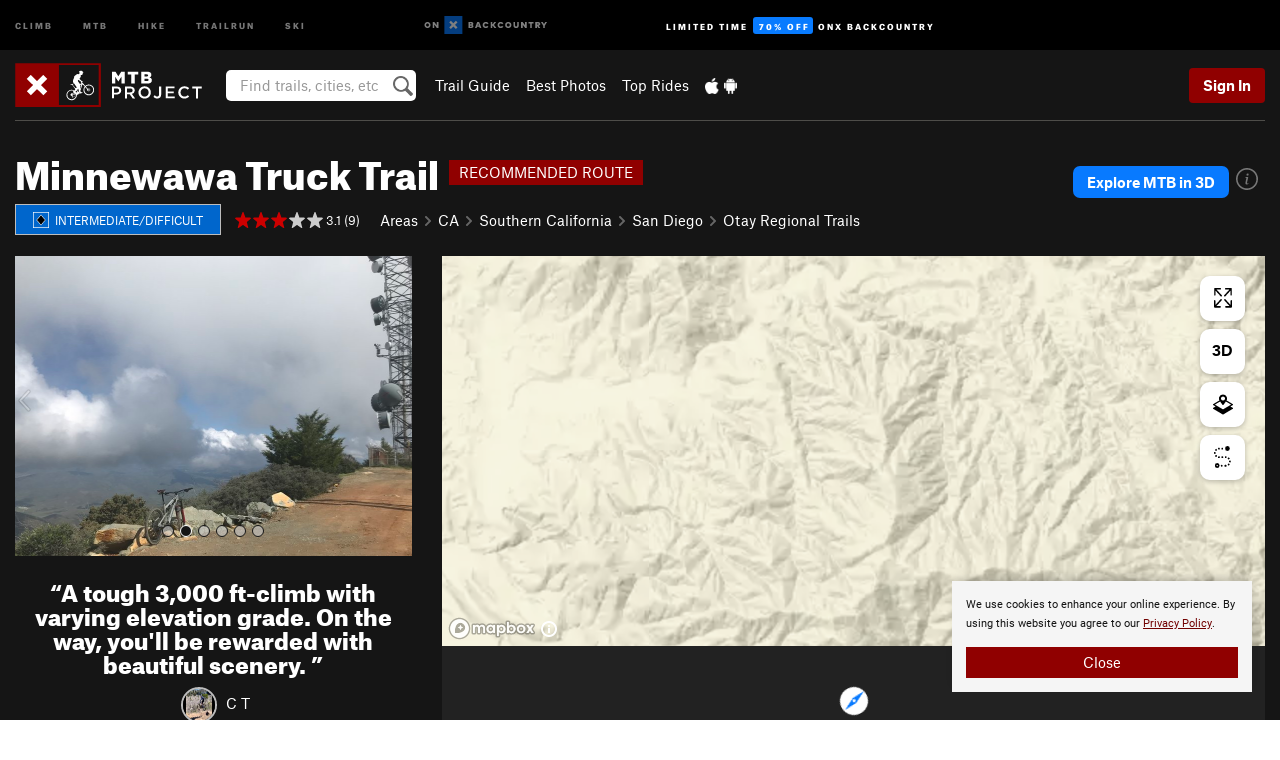

--- FILE ---
content_type: text/html; charset=utf-8
request_url: https://www.google.com/recaptcha/enterprise/anchor?ar=1&k=6LdFNV0jAAAAAJb9kqjVRGnzoAzDwSuJU1LLcyLn&co=aHR0cHM6Ly93d3cubXRicHJvamVjdC5jb206NDQz&hl=en&v=PoyoqOPhxBO7pBk68S4YbpHZ&size=invisible&anchor-ms=20000&execute-ms=30000&cb=2ntxbbn7qh5j
body_size: 48838
content:
<!DOCTYPE HTML><html dir="ltr" lang="en"><head><meta http-equiv="Content-Type" content="text/html; charset=UTF-8">
<meta http-equiv="X-UA-Compatible" content="IE=edge">
<title>reCAPTCHA</title>
<style type="text/css">
/* cyrillic-ext */
@font-face {
  font-family: 'Roboto';
  font-style: normal;
  font-weight: 400;
  font-stretch: 100%;
  src: url(//fonts.gstatic.com/s/roboto/v48/KFO7CnqEu92Fr1ME7kSn66aGLdTylUAMa3GUBHMdazTgWw.woff2) format('woff2');
  unicode-range: U+0460-052F, U+1C80-1C8A, U+20B4, U+2DE0-2DFF, U+A640-A69F, U+FE2E-FE2F;
}
/* cyrillic */
@font-face {
  font-family: 'Roboto';
  font-style: normal;
  font-weight: 400;
  font-stretch: 100%;
  src: url(//fonts.gstatic.com/s/roboto/v48/KFO7CnqEu92Fr1ME7kSn66aGLdTylUAMa3iUBHMdazTgWw.woff2) format('woff2');
  unicode-range: U+0301, U+0400-045F, U+0490-0491, U+04B0-04B1, U+2116;
}
/* greek-ext */
@font-face {
  font-family: 'Roboto';
  font-style: normal;
  font-weight: 400;
  font-stretch: 100%;
  src: url(//fonts.gstatic.com/s/roboto/v48/KFO7CnqEu92Fr1ME7kSn66aGLdTylUAMa3CUBHMdazTgWw.woff2) format('woff2');
  unicode-range: U+1F00-1FFF;
}
/* greek */
@font-face {
  font-family: 'Roboto';
  font-style: normal;
  font-weight: 400;
  font-stretch: 100%;
  src: url(//fonts.gstatic.com/s/roboto/v48/KFO7CnqEu92Fr1ME7kSn66aGLdTylUAMa3-UBHMdazTgWw.woff2) format('woff2');
  unicode-range: U+0370-0377, U+037A-037F, U+0384-038A, U+038C, U+038E-03A1, U+03A3-03FF;
}
/* math */
@font-face {
  font-family: 'Roboto';
  font-style: normal;
  font-weight: 400;
  font-stretch: 100%;
  src: url(//fonts.gstatic.com/s/roboto/v48/KFO7CnqEu92Fr1ME7kSn66aGLdTylUAMawCUBHMdazTgWw.woff2) format('woff2');
  unicode-range: U+0302-0303, U+0305, U+0307-0308, U+0310, U+0312, U+0315, U+031A, U+0326-0327, U+032C, U+032F-0330, U+0332-0333, U+0338, U+033A, U+0346, U+034D, U+0391-03A1, U+03A3-03A9, U+03B1-03C9, U+03D1, U+03D5-03D6, U+03F0-03F1, U+03F4-03F5, U+2016-2017, U+2034-2038, U+203C, U+2040, U+2043, U+2047, U+2050, U+2057, U+205F, U+2070-2071, U+2074-208E, U+2090-209C, U+20D0-20DC, U+20E1, U+20E5-20EF, U+2100-2112, U+2114-2115, U+2117-2121, U+2123-214F, U+2190, U+2192, U+2194-21AE, U+21B0-21E5, U+21F1-21F2, U+21F4-2211, U+2213-2214, U+2216-22FF, U+2308-230B, U+2310, U+2319, U+231C-2321, U+2336-237A, U+237C, U+2395, U+239B-23B7, U+23D0, U+23DC-23E1, U+2474-2475, U+25AF, U+25B3, U+25B7, U+25BD, U+25C1, U+25CA, U+25CC, U+25FB, U+266D-266F, U+27C0-27FF, U+2900-2AFF, U+2B0E-2B11, U+2B30-2B4C, U+2BFE, U+3030, U+FF5B, U+FF5D, U+1D400-1D7FF, U+1EE00-1EEFF;
}
/* symbols */
@font-face {
  font-family: 'Roboto';
  font-style: normal;
  font-weight: 400;
  font-stretch: 100%;
  src: url(//fonts.gstatic.com/s/roboto/v48/KFO7CnqEu92Fr1ME7kSn66aGLdTylUAMaxKUBHMdazTgWw.woff2) format('woff2');
  unicode-range: U+0001-000C, U+000E-001F, U+007F-009F, U+20DD-20E0, U+20E2-20E4, U+2150-218F, U+2190, U+2192, U+2194-2199, U+21AF, U+21E6-21F0, U+21F3, U+2218-2219, U+2299, U+22C4-22C6, U+2300-243F, U+2440-244A, U+2460-24FF, U+25A0-27BF, U+2800-28FF, U+2921-2922, U+2981, U+29BF, U+29EB, U+2B00-2BFF, U+4DC0-4DFF, U+FFF9-FFFB, U+10140-1018E, U+10190-1019C, U+101A0, U+101D0-101FD, U+102E0-102FB, U+10E60-10E7E, U+1D2C0-1D2D3, U+1D2E0-1D37F, U+1F000-1F0FF, U+1F100-1F1AD, U+1F1E6-1F1FF, U+1F30D-1F30F, U+1F315, U+1F31C, U+1F31E, U+1F320-1F32C, U+1F336, U+1F378, U+1F37D, U+1F382, U+1F393-1F39F, U+1F3A7-1F3A8, U+1F3AC-1F3AF, U+1F3C2, U+1F3C4-1F3C6, U+1F3CA-1F3CE, U+1F3D4-1F3E0, U+1F3ED, U+1F3F1-1F3F3, U+1F3F5-1F3F7, U+1F408, U+1F415, U+1F41F, U+1F426, U+1F43F, U+1F441-1F442, U+1F444, U+1F446-1F449, U+1F44C-1F44E, U+1F453, U+1F46A, U+1F47D, U+1F4A3, U+1F4B0, U+1F4B3, U+1F4B9, U+1F4BB, U+1F4BF, U+1F4C8-1F4CB, U+1F4D6, U+1F4DA, U+1F4DF, U+1F4E3-1F4E6, U+1F4EA-1F4ED, U+1F4F7, U+1F4F9-1F4FB, U+1F4FD-1F4FE, U+1F503, U+1F507-1F50B, U+1F50D, U+1F512-1F513, U+1F53E-1F54A, U+1F54F-1F5FA, U+1F610, U+1F650-1F67F, U+1F687, U+1F68D, U+1F691, U+1F694, U+1F698, U+1F6AD, U+1F6B2, U+1F6B9-1F6BA, U+1F6BC, U+1F6C6-1F6CF, U+1F6D3-1F6D7, U+1F6E0-1F6EA, U+1F6F0-1F6F3, U+1F6F7-1F6FC, U+1F700-1F7FF, U+1F800-1F80B, U+1F810-1F847, U+1F850-1F859, U+1F860-1F887, U+1F890-1F8AD, U+1F8B0-1F8BB, U+1F8C0-1F8C1, U+1F900-1F90B, U+1F93B, U+1F946, U+1F984, U+1F996, U+1F9E9, U+1FA00-1FA6F, U+1FA70-1FA7C, U+1FA80-1FA89, U+1FA8F-1FAC6, U+1FACE-1FADC, U+1FADF-1FAE9, U+1FAF0-1FAF8, U+1FB00-1FBFF;
}
/* vietnamese */
@font-face {
  font-family: 'Roboto';
  font-style: normal;
  font-weight: 400;
  font-stretch: 100%;
  src: url(//fonts.gstatic.com/s/roboto/v48/KFO7CnqEu92Fr1ME7kSn66aGLdTylUAMa3OUBHMdazTgWw.woff2) format('woff2');
  unicode-range: U+0102-0103, U+0110-0111, U+0128-0129, U+0168-0169, U+01A0-01A1, U+01AF-01B0, U+0300-0301, U+0303-0304, U+0308-0309, U+0323, U+0329, U+1EA0-1EF9, U+20AB;
}
/* latin-ext */
@font-face {
  font-family: 'Roboto';
  font-style: normal;
  font-weight: 400;
  font-stretch: 100%;
  src: url(//fonts.gstatic.com/s/roboto/v48/KFO7CnqEu92Fr1ME7kSn66aGLdTylUAMa3KUBHMdazTgWw.woff2) format('woff2');
  unicode-range: U+0100-02BA, U+02BD-02C5, U+02C7-02CC, U+02CE-02D7, U+02DD-02FF, U+0304, U+0308, U+0329, U+1D00-1DBF, U+1E00-1E9F, U+1EF2-1EFF, U+2020, U+20A0-20AB, U+20AD-20C0, U+2113, U+2C60-2C7F, U+A720-A7FF;
}
/* latin */
@font-face {
  font-family: 'Roboto';
  font-style: normal;
  font-weight: 400;
  font-stretch: 100%;
  src: url(//fonts.gstatic.com/s/roboto/v48/KFO7CnqEu92Fr1ME7kSn66aGLdTylUAMa3yUBHMdazQ.woff2) format('woff2');
  unicode-range: U+0000-00FF, U+0131, U+0152-0153, U+02BB-02BC, U+02C6, U+02DA, U+02DC, U+0304, U+0308, U+0329, U+2000-206F, U+20AC, U+2122, U+2191, U+2193, U+2212, U+2215, U+FEFF, U+FFFD;
}
/* cyrillic-ext */
@font-face {
  font-family: 'Roboto';
  font-style: normal;
  font-weight: 500;
  font-stretch: 100%;
  src: url(//fonts.gstatic.com/s/roboto/v48/KFO7CnqEu92Fr1ME7kSn66aGLdTylUAMa3GUBHMdazTgWw.woff2) format('woff2');
  unicode-range: U+0460-052F, U+1C80-1C8A, U+20B4, U+2DE0-2DFF, U+A640-A69F, U+FE2E-FE2F;
}
/* cyrillic */
@font-face {
  font-family: 'Roboto';
  font-style: normal;
  font-weight: 500;
  font-stretch: 100%;
  src: url(//fonts.gstatic.com/s/roboto/v48/KFO7CnqEu92Fr1ME7kSn66aGLdTylUAMa3iUBHMdazTgWw.woff2) format('woff2');
  unicode-range: U+0301, U+0400-045F, U+0490-0491, U+04B0-04B1, U+2116;
}
/* greek-ext */
@font-face {
  font-family: 'Roboto';
  font-style: normal;
  font-weight: 500;
  font-stretch: 100%;
  src: url(//fonts.gstatic.com/s/roboto/v48/KFO7CnqEu92Fr1ME7kSn66aGLdTylUAMa3CUBHMdazTgWw.woff2) format('woff2');
  unicode-range: U+1F00-1FFF;
}
/* greek */
@font-face {
  font-family: 'Roboto';
  font-style: normal;
  font-weight: 500;
  font-stretch: 100%;
  src: url(//fonts.gstatic.com/s/roboto/v48/KFO7CnqEu92Fr1ME7kSn66aGLdTylUAMa3-UBHMdazTgWw.woff2) format('woff2');
  unicode-range: U+0370-0377, U+037A-037F, U+0384-038A, U+038C, U+038E-03A1, U+03A3-03FF;
}
/* math */
@font-face {
  font-family: 'Roboto';
  font-style: normal;
  font-weight: 500;
  font-stretch: 100%;
  src: url(//fonts.gstatic.com/s/roboto/v48/KFO7CnqEu92Fr1ME7kSn66aGLdTylUAMawCUBHMdazTgWw.woff2) format('woff2');
  unicode-range: U+0302-0303, U+0305, U+0307-0308, U+0310, U+0312, U+0315, U+031A, U+0326-0327, U+032C, U+032F-0330, U+0332-0333, U+0338, U+033A, U+0346, U+034D, U+0391-03A1, U+03A3-03A9, U+03B1-03C9, U+03D1, U+03D5-03D6, U+03F0-03F1, U+03F4-03F5, U+2016-2017, U+2034-2038, U+203C, U+2040, U+2043, U+2047, U+2050, U+2057, U+205F, U+2070-2071, U+2074-208E, U+2090-209C, U+20D0-20DC, U+20E1, U+20E5-20EF, U+2100-2112, U+2114-2115, U+2117-2121, U+2123-214F, U+2190, U+2192, U+2194-21AE, U+21B0-21E5, U+21F1-21F2, U+21F4-2211, U+2213-2214, U+2216-22FF, U+2308-230B, U+2310, U+2319, U+231C-2321, U+2336-237A, U+237C, U+2395, U+239B-23B7, U+23D0, U+23DC-23E1, U+2474-2475, U+25AF, U+25B3, U+25B7, U+25BD, U+25C1, U+25CA, U+25CC, U+25FB, U+266D-266F, U+27C0-27FF, U+2900-2AFF, U+2B0E-2B11, U+2B30-2B4C, U+2BFE, U+3030, U+FF5B, U+FF5D, U+1D400-1D7FF, U+1EE00-1EEFF;
}
/* symbols */
@font-face {
  font-family: 'Roboto';
  font-style: normal;
  font-weight: 500;
  font-stretch: 100%;
  src: url(//fonts.gstatic.com/s/roboto/v48/KFO7CnqEu92Fr1ME7kSn66aGLdTylUAMaxKUBHMdazTgWw.woff2) format('woff2');
  unicode-range: U+0001-000C, U+000E-001F, U+007F-009F, U+20DD-20E0, U+20E2-20E4, U+2150-218F, U+2190, U+2192, U+2194-2199, U+21AF, U+21E6-21F0, U+21F3, U+2218-2219, U+2299, U+22C4-22C6, U+2300-243F, U+2440-244A, U+2460-24FF, U+25A0-27BF, U+2800-28FF, U+2921-2922, U+2981, U+29BF, U+29EB, U+2B00-2BFF, U+4DC0-4DFF, U+FFF9-FFFB, U+10140-1018E, U+10190-1019C, U+101A0, U+101D0-101FD, U+102E0-102FB, U+10E60-10E7E, U+1D2C0-1D2D3, U+1D2E0-1D37F, U+1F000-1F0FF, U+1F100-1F1AD, U+1F1E6-1F1FF, U+1F30D-1F30F, U+1F315, U+1F31C, U+1F31E, U+1F320-1F32C, U+1F336, U+1F378, U+1F37D, U+1F382, U+1F393-1F39F, U+1F3A7-1F3A8, U+1F3AC-1F3AF, U+1F3C2, U+1F3C4-1F3C6, U+1F3CA-1F3CE, U+1F3D4-1F3E0, U+1F3ED, U+1F3F1-1F3F3, U+1F3F5-1F3F7, U+1F408, U+1F415, U+1F41F, U+1F426, U+1F43F, U+1F441-1F442, U+1F444, U+1F446-1F449, U+1F44C-1F44E, U+1F453, U+1F46A, U+1F47D, U+1F4A3, U+1F4B0, U+1F4B3, U+1F4B9, U+1F4BB, U+1F4BF, U+1F4C8-1F4CB, U+1F4D6, U+1F4DA, U+1F4DF, U+1F4E3-1F4E6, U+1F4EA-1F4ED, U+1F4F7, U+1F4F9-1F4FB, U+1F4FD-1F4FE, U+1F503, U+1F507-1F50B, U+1F50D, U+1F512-1F513, U+1F53E-1F54A, U+1F54F-1F5FA, U+1F610, U+1F650-1F67F, U+1F687, U+1F68D, U+1F691, U+1F694, U+1F698, U+1F6AD, U+1F6B2, U+1F6B9-1F6BA, U+1F6BC, U+1F6C6-1F6CF, U+1F6D3-1F6D7, U+1F6E0-1F6EA, U+1F6F0-1F6F3, U+1F6F7-1F6FC, U+1F700-1F7FF, U+1F800-1F80B, U+1F810-1F847, U+1F850-1F859, U+1F860-1F887, U+1F890-1F8AD, U+1F8B0-1F8BB, U+1F8C0-1F8C1, U+1F900-1F90B, U+1F93B, U+1F946, U+1F984, U+1F996, U+1F9E9, U+1FA00-1FA6F, U+1FA70-1FA7C, U+1FA80-1FA89, U+1FA8F-1FAC6, U+1FACE-1FADC, U+1FADF-1FAE9, U+1FAF0-1FAF8, U+1FB00-1FBFF;
}
/* vietnamese */
@font-face {
  font-family: 'Roboto';
  font-style: normal;
  font-weight: 500;
  font-stretch: 100%;
  src: url(//fonts.gstatic.com/s/roboto/v48/KFO7CnqEu92Fr1ME7kSn66aGLdTylUAMa3OUBHMdazTgWw.woff2) format('woff2');
  unicode-range: U+0102-0103, U+0110-0111, U+0128-0129, U+0168-0169, U+01A0-01A1, U+01AF-01B0, U+0300-0301, U+0303-0304, U+0308-0309, U+0323, U+0329, U+1EA0-1EF9, U+20AB;
}
/* latin-ext */
@font-face {
  font-family: 'Roboto';
  font-style: normal;
  font-weight: 500;
  font-stretch: 100%;
  src: url(//fonts.gstatic.com/s/roboto/v48/KFO7CnqEu92Fr1ME7kSn66aGLdTylUAMa3KUBHMdazTgWw.woff2) format('woff2');
  unicode-range: U+0100-02BA, U+02BD-02C5, U+02C7-02CC, U+02CE-02D7, U+02DD-02FF, U+0304, U+0308, U+0329, U+1D00-1DBF, U+1E00-1E9F, U+1EF2-1EFF, U+2020, U+20A0-20AB, U+20AD-20C0, U+2113, U+2C60-2C7F, U+A720-A7FF;
}
/* latin */
@font-face {
  font-family: 'Roboto';
  font-style: normal;
  font-weight: 500;
  font-stretch: 100%;
  src: url(//fonts.gstatic.com/s/roboto/v48/KFO7CnqEu92Fr1ME7kSn66aGLdTylUAMa3yUBHMdazQ.woff2) format('woff2');
  unicode-range: U+0000-00FF, U+0131, U+0152-0153, U+02BB-02BC, U+02C6, U+02DA, U+02DC, U+0304, U+0308, U+0329, U+2000-206F, U+20AC, U+2122, U+2191, U+2193, U+2212, U+2215, U+FEFF, U+FFFD;
}
/* cyrillic-ext */
@font-face {
  font-family: 'Roboto';
  font-style: normal;
  font-weight: 900;
  font-stretch: 100%;
  src: url(//fonts.gstatic.com/s/roboto/v48/KFO7CnqEu92Fr1ME7kSn66aGLdTylUAMa3GUBHMdazTgWw.woff2) format('woff2');
  unicode-range: U+0460-052F, U+1C80-1C8A, U+20B4, U+2DE0-2DFF, U+A640-A69F, U+FE2E-FE2F;
}
/* cyrillic */
@font-face {
  font-family: 'Roboto';
  font-style: normal;
  font-weight: 900;
  font-stretch: 100%;
  src: url(//fonts.gstatic.com/s/roboto/v48/KFO7CnqEu92Fr1ME7kSn66aGLdTylUAMa3iUBHMdazTgWw.woff2) format('woff2');
  unicode-range: U+0301, U+0400-045F, U+0490-0491, U+04B0-04B1, U+2116;
}
/* greek-ext */
@font-face {
  font-family: 'Roboto';
  font-style: normal;
  font-weight: 900;
  font-stretch: 100%;
  src: url(//fonts.gstatic.com/s/roboto/v48/KFO7CnqEu92Fr1ME7kSn66aGLdTylUAMa3CUBHMdazTgWw.woff2) format('woff2');
  unicode-range: U+1F00-1FFF;
}
/* greek */
@font-face {
  font-family: 'Roboto';
  font-style: normal;
  font-weight: 900;
  font-stretch: 100%;
  src: url(//fonts.gstatic.com/s/roboto/v48/KFO7CnqEu92Fr1ME7kSn66aGLdTylUAMa3-UBHMdazTgWw.woff2) format('woff2');
  unicode-range: U+0370-0377, U+037A-037F, U+0384-038A, U+038C, U+038E-03A1, U+03A3-03FF;
}
/* math */
@font-face {
  font-family: 'Roboto';
  font-style: normal;
  font-weight: 900;
  font-stretch: 100%;
  src: url(//fonts.gstatic.com/s/roboto/v48/KFO7CnqEu92Fr1ME7kSn66aGLdTylUAMawCUBHMdazTgWw.woff2) format('woff2');
  unicode-range: U+0302-0303, U+0305, U+0307-0308, U+0310, U+0312, U+0315, U+031A, U+0326-0327, U+032C, U+032F-0330, U+0332-0333, U+0338, U+033A, U+0346, U+034D, U+0391-03A1, U+03A3-03A9, U+03B1-03C9, U+03D1, U+03D5-03D6, U+03F0-03F1, U+03F4-03F5, U+2016-2017, U+2034-2038, U+203C, U+2040, U+2043, U+2047, U+2050, U+2057, U+205F, U+2070-2071, U+2074-208E, U+2090-209C, U+20D0-20DC, U+20E1, U+20E5-20EF, U+2100-2112, U+2114-2115, U+2117-2121, U+2123-214F, U+2190, U+2192, U+2194-21AE, U+21B0-21E5, U+21F1-21F2, U+21F4-2211, U+2213-2214, U+2216-22FF, U+2308-230B, U+2310, U+2319, U+231C-2321, U+2336-237A, U+237C, U+2395, U+239B-23B7, U+23D0, U+23DC-23E1, U+2474-2475, U+25AF, U+25B3, U+25B7, U+25BD, U+25C1, U+25CA, U+25CC, U+25FB, U+266D-266F, U+27C0-27FF, U+2900-2AFF, U+2B0E-2B11, U+2B30-2B4C, U+2BFE, U+3030, U+FF5B, U+FF5D, U+1D400-1D7FF, U+1EE00-1EEFF;
}
/* symbols */
@font-face {
  font-family: 'Roboto';
  font-style: normal;
  font-weight: 900;
  font-stretch: 100%;
  src: url(//fonts.gstatic.com/s/roboto/v48/KFO7CnqEu92Fr1ME7kSn66aGLdTylUAMaxKUBHMdazTgWw.woff2) format('woff2');
  unicode-range: U+0001-000C, U+000E-001F, U+007F-009F, U+20DD-20E0, U+20E2-20E4, U+2150-218F, U+2190, U+2192, U+2194-2199, U+21AF, U+21E6-21F0, U+21F3, U+2218-2219, U+2299, U+22C4-22C6, U+2300-243F, U+2440-244A, U+2460-24FF, U+25A0-27BF, U+2800-28FF, U+2921-2922, U+2981, U+29BF, U+29EB, U+2B00-2BFF, U+4DC0-4DFF, U+FFF9-FFFB, U+10140-1018E, U+10190-1019C, U+101A0, U+101D0-101FD, U+102E0-102FB, U+10E60-10E7E, U+1D2C0-1D2D3, U+1D2E0-1D37F, U+1F000-1F0FF, U+1F100-1F1AD, U+1F1E6-1F1FF, U+1F30D-1F30F, U+1F315, U+1F31C, U+1F31E, U+1F320-1F32C, U+1F336, U+1F378, U+1F37D, U+1F382, U+1F393-1F39F, U+1F3A7-1F3A8, U+1F3AC-1F3AF, U+1F3C2, U+1F3C4-1F3C6, U+1F3CA-1F3CE, U+1F3D4-1F3E0, U+1F3ED, U+1F3F1-1F3F3, U+1F3F5-1F3F7, U+1F408, U+1F415, U+1F41F, U+1F426, U+1F43F, U+1F441-1F442, U+1F444, U+1F446-1F449, U+1F44C-1F44E, U+1F453, U+1F46A, U+1F47D, U+1F4A3, U+1F4B0, U+1F4B3, U+1F4B9, U+1F4BB, U+1F4BF, U+1F4C8-1F4CB, U+1F4D6, U+1F4DA, U+1F4DF, U+1F4E3-1F4E6, U+1F4EA-1F4ED, U+1F4F7, U+1F4F9-1F4FB, U+1F4FD-1F4FE, U+1F503, U+1F507-1F50B, U+1F50D, U+1F512-1F513, U+1F53E-1F54A, U+1F54F-1F5FA, U+1F610, U+1F650-1F67F, U+1F687, U+1F68D, U+1F691, U+1F694, U+1F698, U+1F6AD, U+1F6B2, U+1F6B9-1F6BA, U+1F6BC, U+1F6C6-1F6CF, U+1F6D3-1F6D7, U+1F6E0-1F6EA, U+1F6F0-1F6F3, U+1F6F7-1F6FC, U+1F700-1F7FF, U+1F800-1F80B, U+1F810-1F847, U+1F850-1F859, U+1F860-1F887, U+1F890-1F8AD, U+1F8B0-1F8BB, U+1F8C0-1F8C1, U+1F900-1F90B, U+1F93B, U+1F946, U+1F984, U+1F996, U+1F9E9, U+1FA00-1FA6F, U+1FA70-1FA7C, U+1FA80-1FA89, U+1FA8F-1FAC6, U+1FACE-1FADC, U+1FADF-1FAE9, U+1FAF0-1FAF8, U+1FB00-1FBFF;
}
/* vietnamese */
@font-face {
  font-family: 'Roboto';
  font-style: normal;
  font-weight: 900;
  font-stretch: 100%;
  src: url(//fonts.gstatic.com/s/roboto/v48/KFO7CnqEu92Fr1ME7kSn66aGLdTylUAMa3OUBHMdazTgWw.woff2) format('woff2');
  unicode-range: U+0102-0103, U+0110-0111, U+0128-0129, U+0168-0169, U+01A0-01A1, U+01AF-01B0, U+0300-0301, U+0303-0304, U+0308-0309, U+0323, U+0329, U+1EA0-1EF9, U+20AB;
}
/* latin-ext */
@font-face {
  font-family: 'Roboto';
  font-style: normal;
  font-weight: 900;
  font-stretch: 100%;
  src: url(//fonts.gstatic.com/s/roboto/v48/KFO7CnqEu92Fr1ME7kSn66aGLdTylUAMa3KUBHMdazTgWw.woff2) format('woff2');
  unicode-range: U+0100-02BA, U+02BD-02C5, U+02C7-02CC, U+02CE-02D7, U+02DD-02FF, U+0304, U+0308, U+0329, U+1D00-1DBF, U+1E00-1E9F, U+1EF2-1EFF, U+2020, U+20A0-20AB, U+20AD-20C0, U+2113, U+2C60-2C7F, U+A720-A7FF;
}
/* latin */
@font-face {
  font-family: 'Roboto';
  font-style: normal;
  font-weight: 900;
  font-stretch: 100%;
  src: url(//fonts.gstatic.com/s/roboto/v48/KFO7CnqEu92Fr1ME7kSn66aGLdTylUAMa3yUBHMdazQ.woff2) format('woff2');
  unicode-range: U+0000-00FF, U+0131, U+0152-0153, U+02BB-02BC, U+02C6, U+02DA, U+02DC, U+0304, U+0308, U+0329, U+2000-206F, U+20AC, U+2122, U+2191, U+2193, U+2212, U+2215, U+FEFF, U+FFFD;
}

</style>
<link rel="stylesheet" type="text/css" href="https://www.gstatic.com/recaptcha/releases/PoyoqOPhxBO7pBk68S4YbpHZ/styles__ltr.css">
<script nonce="98btWe362V0axNDUAn7pHQ" type="text/javascript">window['__recaptcha_api'] = 'https://www.google.com/recaptcha/enterprise/';</script>
<script type="text/javascript" src="https://www.gstatic.com/recaptcha/releases/PoyoqOPhxBO7pBk68S4YbpHZ/recaptcha__en.js" nonce="98btWe362V0axNDUAn7pHQ">
      
    </script></head>
<body><div id="rc-anchor-alert" class="rc-anchor-alert"></div>
<input type="hidden" id="recaptcha-token" value="[base64]">
<script type="text/javascript" nonce="98btWe362V0axNDUAn7pHQ">
      recaptcha.anchor.Main.init("[\x22ainput\x22,[\x22bgdata\x22,\x22\x22,\[base64]/[base64]/[base64]/[base64]/[base64]/UltsKytdPUU6KEU8MjA0OD9SW2wrK109RT4+NnwxOTI6KChFJjY0NTEyKT09NTUyOTYmJk0rMTxjLmxlbmd0aCYmKGMuY2hhckNvZGVBdChNKzEpJjY0NTEyKT09NTYzMjA/[base64]/[base64]/[base64]/[base64]/[base64]/[base64]/[base64]\x22,\[base64]\\u003d\x22,\x22MnDCnMKbw4Fqwq5pwpHCmMKGKghLJsOYPMKDDXvDgxfDicK0wo4EwpFrwqHCgVQqVU/CscKkwpvDqMKgw6vCkyQsFHcqw5Unw4/CrV1/Mn3CsXfDg8Omw5rDnhXCnsO2B2zCgsK9Sy3DmcOnw4cgaMOPw77Cl03DocOxF8K0ZMOZwpTDpVfCncKGesONw7zDrBlPw4BYWMOEwpvDpFQ/wpIEwqbCnkrDkjIUw47Cs3nDgQ4uOsKwNCDCjWt3N8KtD3sJBsKeGMKtYhfCgSDDicODSU9Yw6lUwrUJB8Kyw4/CgMKdRlnCtMOLw6QPw7E1wo5zSwrCpcOKwpoHwrfDow/CuTPCncOhI8KoaiN8UTh5w7TDsykLw53DvMK2woTDtzRAA1fCs8OfBcKWwrZ5S3oJfsK6KsODCyd/XEfDrcOnZWJUwpJIwoAOBcKDw7XDjsO/GcOVw4QSRsO+wqLCvWrDlCp/NXF8N8O8w4ovw4J5WlMOw7PDrXPCjsO2FsO7RzPCocKCw48Ow647ZsOAJ1jDlVLCisOowpFcecKnZXcww4/[base64]/Zn0BwpLCsktQacK0Bk7Du8OnM8Oswr8ZwocAwoQHw47DmxbCncK1w4omw47CgcK/[base64]/ClcKQw5dnS0ReD8OjeSUOw7kbc8KIIAfCuMOhw5tUwrbDhsOFdcK0wozCqVLColJbwpLDtMO2w6/DsFzDnMOtwoHCrcORM8KkNsKIRcKfwpnDscOXB8KHw4nCr8OOwpoGRAbDpFvDlF9hw6NTEsOFwqp6NcOmw6I5cMKXEsOcwq8Iw592RAfCrMKOWjrDkTrCoRDChsKmMsOUwrwEwr/DiR1gIh8nw4ocwoAIUcKHQWHDrBxPVVTDmsKcwqxYcsKYdcK3wroJZsOrw7BSPlQxwprDu8KmPHHDtsOOwp/[base64]/DnxkHA8OIYcOGBVdwwrrDjRsAw5IaM0sQHmZRM8Kuchkyw5ggwqrCtA0GMDnCrD/CjcOnWFQVw6tcwox9K8OxERN6w5PDtMOHw5MIwoXCiSPDrMOHfjEddGlOwosVAcKxw4bDuVgJw6bCmW8RPGXDjsOkw5fCrMOpwp1Owq7DmCFOwofCuMKeGcKhwpsVwq/DgDfDhcOpOD53A8KKwoBJcWwDw60zOksVKcOeG8O3w7HDgsOqTjwkOysZIsKQw6Vuw7J+KBvClgBuw6XDjHQWw4o5w6/DnGwnZT/CpMOTw5lIG8Owwp7Dj1TDtcOkw7HDjMOkQMOkw43DtlkUwpJqQMKuwr/DhsKQL1kawpTDqn3CnsKuPkzDvMONwpHDpsO4w7TDqzjDjcKyw5TCoUckIWYnZxxDJcKDNW0eQzlTASbChRnDgW9fw4/[base64]/fsKYw7fCiWIwK8KGHELCt8OKw5Asw7jChFEKwqHCqsOSw4fDlcOkE8Kswq3Dh1VDMcOMwrl7wrI9wo5bBXECFWIDFMKUw4LDo8KmH8O7wrTCj25bw7rCp30Jwqlyw4Mww7ECaMOgEsOKwpMQcMOIwodDFBtqwooQOn1Kw44nKcODwrfDqRLCjsK7wpfCqm/DrQjCgMK5S8KWTcO1wpw6wqNWNMKuwo1UGMKIwpp1w7DDsGfCoDlvZUbDvzIpW8KYwobDlMK+bUfCiwVcwpYbw7gPwrLCqRYwanvDlsO3wqwuw6PDpsK/[base64]/DlXVjXsKtwohIXWdKSGvCocKTR24hwpDDry7Ch8KGw6IbVXLDg8OHZCzDnShFCcKwbUQMw63DrkjDj8K0w7d0w64lIsOnU1/[base64]/CiMKdwpg7wrLCkcOXWALCoCrCusKgL8Ofw7zCg2LCh8OtKMOnO8O4Gmpmw6N5G8KxDsOSE8Orw7XDpDfDscKfw4gEHsOtOErCpkNTwpBNSMOkKilEcsKKwqVcVFXDuWnDjGXCpg/CkzdhwqgOw6DDoRPCkxcmwqxzwofCrBTDuMOybV/Ch1vCpcOXwqDCoMKtEGTCk8KWw44kwoDDg8KUw5fDjhBZLz8sw71TwqUKAwjCojQmw4bCjMKgPRoFK8KZwp/Csllqwr1wf8Kvwo9WZCXCqGnDrMKKTcKEeRAOMsKnwqYowpjCtVlyLFAmGjxLwrrDuHMWwoczw5dBGRnDqMOZwqPDtSQgNMOtGcO6w7VrGlEYw60OJcKqJsKDd34SYh3CoMO0wpTCrcONIMOiw4XCp3UGwqPDkMK8fsK2wqlpwonDuRA2wp3CkcONDcKlOsKuw6/CksKBIMO9wql1w6jDs8OXYDYbwqzComFtwpx/MmtwwofDmSzCpkzDicO9QyjCoMOFXn1hWR8MwqAQDS8XX8OkU1NOM00GK1RCBsOBdsOXBMKZFsKewq0oXMOuCcOwb2PDgcOaISLCmzDDnsOyL8OwaUl/[base64]/Dm8OLw4LCnQvCl1TDucKRYQLDoVnDlXsgwpPDuMOJw4Qww7TCtsKqFMKiwonCscObwqpsScOww5rDl0XChU3DmzTChRbDssOoCsKpwq7DkcORw73DscOnw4XDt0fCm8OVL8OwTx/Cq8OHBMKuw6pdLW9aUMO+d8O1UApaf0vDiMOFwr3Dp8OPw5o3w5E4EhLDtEHDhnbDqsO7wqvDnXMzwqB1dzpow5/DknXCrTlgJyvCrAtYw73DpinChsKcwr3DqjfCpsOsw4Jkw5V0wo9FwqLDm8OKw5bCpmNIEhpGVxgPwpzDocO6wqDDlsKbw5TDigTClRA5cC10MsKPGWLCmA4/w6PDgsKMb8OEwrJmM8K3wo7CoMKRwocFw5DDusOuw6jCrMK/QMKPehvCj8KPw57DoTPDpy7Ds8K2wrnDsiVQwqQqw5dHwr7DgMOGfh1fbQDDp8KRaAXCtMKJw7LCnEkZw73Dq3PDjsKZwrXCmRPCvzktIFIpwofCtXzCq3hnYcOSwpgFBj3DrDMEQsKXw7/DvmBTwqzCscOcRDnCs1DDusKTSsOwZz3Du8OGHDoDR2hcfW5Rw5HCmAzChm9Cw7TCtirCi21UOMK0wpDDtEfDoHotwrHDqcOGOAPCl8OpZMOcAWs5KRfDnQ1KwoUOwrnDlyHDnC94wr/Dj8OxPsKiCsO0w7/DvsOnwrpVJsKcccO2DEvDsCPDoBwcMgnClsO7wo0eeVt8w4fDjiw9bXfDh1MTO8OoaH1swoDCunTDqnMfw45OwqJOJTvDvMKdJndWAj9TwqHCu0Z1w4jDj8K6dA/CmsKnw5LDvU3DsmHCscKWwpjCpMKKw4s8d8OmwojCpX/CpFXChiPCtC5Pwo9qw4rDqjHDijoWP8KYbcKYwr5Nw6JDDBrDpxJEw5xURcKCIShqw4wPwpB+wq1Pw7fDusO0w6nDtcKgwrc5w49Rw6rDlcOtfDjCuMKZFcO6wrcJYcKdTSMcwqddw77CpcKMByg/[base64]/[base64]/CvsOfLsOuIS3Di8OyR2HCt1sowpvChzgNwrREw7QDTWjCnmlTw5VJwqkuw5cnwpl2wpV3LUvCgWrCtsKewoLCjcKHw5sJw6JEwqQKwrLDo8OBRxwJw7IawqBOwqvCqj7DkcOpPcKvKl3DmVRkc8OffmBZScKtw57Cpw/CnFBXwrlawqnDisKOwrIoR8KCw5dfw5llAiIkw4l3Il4Fw5DDqhLCn8OqIsOAEcOZBnEvdVB3wqnCssOpwrsme8O9wq4jw7cpw7nCvsO/PStJCFDCkMOJw7XCiEbCrsOyF8KuTMOqYhjCosKXO8OaFsKvGBvDszgOW3nCnsOkG8Ktw7fDnMKSIsOqwo4Pwqg+woLDi0ZdbAPDj0PCnxBsGMOaWcKMW8OQHsK8BMK6wrVuw6TDnTLCnMOyX8OOw7jCmXbCjsOsw7xWfVQgwps2w4TCux7Crh/[base64]/Cs8KYXsKADTTDvMKTD8KgABp4SW1oazPCk2Rgw5vCv23DkkTCncOoV8OEcEteOmDDjsOSw7AgHnrCh8O7wqnDssK2w708FMKXwpFGa8KKMcOcfsOew6LDt8KsD2jCtSF8C1c/[base64]/DmGtbWQoOd8OGeH3CgMKmw5VwfCHCkMK9CMOxPSN9wqhTBVNjORIbwqx4VUYPw5oyw7MLXcOpw79CU8OxwrfCsH16a8K9wo7CkMO1X8O2J8OQLlfDvsKHwqorw514wqJxW8O5w5Fnw4/DssK3PMKcGknCksKxwqLDhcK0S8OpW8OEwo8ZwqVGbko8w4zDgMO1wo3Dhi7DmsK/wqFaw73DqTPCpwQvCcOzwofDrg9QK33CvF8aN8K3PMKKAMKaG3LDnRVawq/CpMKhH3LCvDdqVMOfecKpwrkYFV7Dgw5KwqnCmDVYwoTDrxIYVcK4Z8OjOFfCtMO3wqrDjwfDgn4XM8Kvw5bDl8KsUAbDlcKAMcOUwr8LUWfDsHcGw6XDqX0qw403wqpbw7/[base64]/[base64]/DgDREwrZubcOVwovCrsOCIMKfaifDq8OuZ8KWPcKXXxLCqMO5w7vCjz7DmzNrwrMwPcKVwoM7w67CjsK0MhLCg8KkwrFVOQB8w6s4aj1ew5hpScO2wpLDl8OQU1QpNhDDn8Kkw5/Dun3CkMKeWsKpDX7Ds8KlV0HCuBUTCihgXsKswr/Dl8K2wq/DsilDLMKQIRTCsWwOwpVBwpDCvsKpCCdcOcKfYMOTehPDgm7DkMOMPGtBdlw3wpHDsULDlyfCjRbDucOlCMKiF8KjwrXCocOyGRdmworDjcKPFyB3w4TDgcOgwqTCq8OtYcKgfFlWwro2wqk1wpDDgsOQwoEXOn7Co8KAw49mY2kZwqk/IcKdfCDCvHBnXWlww6RIQsOKTcKNw65Sw5hfEcKVXC00wrFGwpfClsKSBmxzw6rCmMKpwqjDm8OdPB3DknMzw5zDjDYoX8ORK2UHVE3DsTbCqRA6w6csZAV2w7BNF8O/Tig5w6vDtQLCoMKRwp1rwoTDnsOvwr3CsAgUNcKlwq/Ci8KlZcOhZQfCjR3DtmzDvsOtZ8Krw74tw6vDrQMkwqhqwqDDtHUVw5rDtULDvsOLw7vCsMKyN8KqBGB3w6DCuzQ+NcKBwpYPwpJZw4NJKBwAX8K5w55VPyFIw45Sw5LDqiErOMOORwsWGEjCgUHDgAdawp9Rw6XDs8OKD8KqQzNwMMOgBMOOwpMvwpNNNzPDhH5/FcObaE/Cg2HCo8OOw6tpQMK5EsOBw4FHwrpUw4TDmjlXw7ovwoxnbcOhdF1rwpHDjMOOIB7ClsKhw7Iqw6t1wo4uLAHDrSzCvkDDjQYwcDR1UsKmF8K/w7UAA0fDjsKXw4jCr8KCVH7CkTTChcOMDcOKMiLCrMKOw6M4w4wUwqrCi2oowrvCuQnCvcOowo5QBQN/w4JzwrrDjcO5IWTCig7DqcKBVcKGDGB+wp/CoznDhQlcQcO+w6YNZsOEInpewq8qfcOcUMK9WcOjK0tnw50OwpbCqMKkw77DtcK9wqZowoLCssKUS8O8OsKVO2fDoX7Dhn7DiXB8w5rCksOYw5Nfw6vCrsKANsKTwopow4LDjcKSw7/DrcOZwpzCu0vDjTHDm0ZsEsKwNMOfXDdZwqdCwqZaw7zDgsOeLHHDlUxuCMKvBQ/DlhgJBMOZwp/CucOkwpzCi8KMJmvDnMKVw7Auw7XDiADDijYwwr3Dl1MxwqnCmMOsY8KQwpbDiMKXASklwo7Chk4nLcOhwpUQaMKAw44CeUF3KMOpQ8K2bETDkAtqw5xfwpzDssKHw71cU8Oiw4fDkMOdwpLCgi3DtHFaw4/CnMK3wp7Dn8KFEMK3wp95L3ZIVsOXw6DCvioAOhHChcODRHhnwr3DrhdZwpNuU8KYbsKjO8OsVwVUO8OHwrPCrhMyw7wIAMKMwr8TaF/[base64]/woJfdzjCo2jDuEF3w4rDsAYWecKORU7DiQwYw4kgSMOgJsO1KMOSQH4ow60wwq9yw4Mcw7ZTw4fDpVQvLXgbPMO8w65DNcO5wofDtMOGEcKPw4bDiXliIcODasK3d1vClgJcwrpBwrDCnTxTCD1/[base64]/a8KYwq0xSsOqChbDmMKmWkLCjmgkW2UBGlzCosKHwrMhC3nCpsKCZE/DoQHCmcK9w6R6LMOXwrvCnsKMdcOMGkTClcKzwrEIwp/[base64]/CpSPDi0RdWsOXBsKpwrrDmsK5Y8Opwp00w7cLaW4Jw5Yww57Co8K0IsKFw5Znwqc9IMODwo3CjcOzwpI6EsKVw4Rzwp3CpmLCt8O2w4XDh8K+w4VMa8K/WsKTwpvDrRjCiMK4w7U+MldUcE/ClcO9TU53F8KHQ2/CucOEwpbDjjMXw7jDul7Cl33CmjhKLsKWwpjCs3J/wpTCjDBbwpPCnGXCmMKoB2E3wq7CoMKMwpfDtAjCqsOtOsOWf0QrSiZSbcOswqLDhBwAGhLDvsO7wrDDl8KKdMKvw4dYUx/Ct8OhYi8cwo/[base64]/[base64]/Dm8K9w5zCm8K/fEQpw7Nkw75cPFIqw6nDjBjDtMKvLnLCgzDCq2PCn8KZO3l3DXo/wqPCkcOrGMKQwrPCtMKmBMKFfMO8RTDCrcOnO1/[base64]/CiMO5wr1OWMK0YjRJw4lMcsOjwqsow4fDnHA6VcOGw4QlbMOqw7kgAWgkw41Qwocywo7DucKew5zDm112w6U7w6rDu14sScO2w593WMKZYVHCmmvDvmcvecKBHEHClRFPK8KIJsK7w6/CgDbDgiwkwpEKwplRw452w7HDgsO0w63DucKAZxXDvwEsQUBeFlglwrxFw4MNwo1Cw7NYKhzDvDjCt8Krw4E/w5x6w6/CvxUCwozCiTLDn8Kzw6LCrQnCuDXCh8OrIxN/[base64]/CjnjDqw/DpnjDmMOGXsOwwovDpMOSwoV2PDzDssKYIMKqwojCscKXHsKibQp4egrDl8OTH8OtInAww75Xwq7DsBA0w7jCksK2wqwRw4oidlorRCx3wp9jwrnCsHpxYcKcw7TDpwo0LBrDrAd9KcOTRsO5chfDi8O9w5owFMKXPAFmw7Yxw7fDsMOJLR/DgUvDn8KvPn0Sw5zCrMKbw5nCt8OKwqbCrVEawqvCmTXCrcOLPFpSWCpOwr3DisOhw67CpsOBw4QTdF0gcVxVwpbCmWHCtWTCqsONw73DoMKHdyzDgkfCkMOnw77Dq8KrwowEPzTDlSczMGPDrcO5JT/Cm0zCqsO3wojCk0kWTDBZw4DDrkrCmRJSLFVkw4HDrxR4CAdkE8KYWsOMBFnDpsKER8OAw6AkZWwzwp/CjcOgDMK5LB8PQMOvw6/Coi/Cp1gVwrvDgMKSwqnDtsOrw5rCnMO8wqJkw73CpMKGP8KMwqbCvwVcwo8mF1LCqcKSwrfDu8KsHcKEQQ3DusOmczPDvEjDisK/w65xIcOFw4HDunLClsKaLyUGGsKyR8O5wq3CscKDwrkSwpLDlGQHw7rDgMKkw55iRMOjfcK9PVTCuMORLsKewroJL0R6csKDw4MbwrReA8KPccKOw4TCtTDCiMKzJcODbnvDj8OhZMK+L8Kew6hRwpXChsOlWQ15McOKb0Iyw41lw6gLVzBcVsO/[base64]/CiQLDrMOEI8OOwq7CuHLDvkvDqidjYMOuUS/Cm8KRXsOcwq5zwonCmiTDkcKIwrVew5ZawpbCuTtyccKGP1J5wpFuw7JDwrzCuh93a8Knw6YQwqvDmcObwobDiBcEUijDj8OKw5wpw43ChHJXZsOzX8Kbw4t5wq0efSvCusO/wrTDjWNew5fCvx88w7PDvBAgwq7DpBoLw5t2aTnDt3/CmMKvwozCqcKLw6lhw5jCmMKLVlvDusOVKsK5wppYwocuw4TClzoJwrA3wpXDsi1sw4rDlcOfwp9oAAvDjXgFw6jCjVzDk3vDrsKPHsKEacKKwp/CoMOZwqjCmsKCOsKTwpbDr8KRwrdow7p5SQImEGo1XsKVbATDocKvUMKNw6VDUipYwoxoCsOXBcK1WMOtw4cUwoh0FMOCwoF/[base64]/[base64]/DmsKswrLDuMK2di0Lag7CnXZ6wpbDpijCvcO1EsODEMOvcmBOAsKawozDjMKvw6duc8OBbMKJU8OfAsKrwrJowoICw5LComwDw5/[base64]/wptDw5HDq8Ouw63DlH7DocKkTDpWEcKTbD0YQVEHfyfDnAEQw6XCt2AhOMKuLsOFw5rColLCoGQjwoMtC8ODGTd8wpZ2BFTDtsOzw48twrZye2LDmVkkUsKDw6tMGsO9GWzCqsKOwqzCtwbDp8OMw4Rhw71tA8OsMMKowpfDs8KJYETDncO3w47CkcKTCyfCqE/DnCpRwpsGwq7Cm8OeVHjDjnfCkcOXLDbDgsOiw5cFLsOGw4V8wpsGGhwmVcKPIFLCvMO/w6l1w7DCocKuw7AFAELDv3PCuxpewqs7wrI0LQY5w7FAZDzDuSoUw77ChsOKDx4JwrI5w7oKwpbCrwfCigTDlsOOwqjChsO8IABEacK6w6nDhizDmSUWOMOJFsOuw5QBO8OkwoXCmsKFwrjDqcKzKQxeTEfDhV/CgcOZwqDCjCg3w4DCjsKfMFbCg8ORecOxIcOPwo/Dky/[base64]/woLCon8Hwr9zFcKXIGzDozzCrsOrOXDCpnYAw4RydcK/FMK/Uko5UHDDoHPDjsKTfCfCoVvDgjt+M8K1wo8Xw4XCn8ONSGg7XGQJO8Oxw5bDk8OHwoLDilNsw7l3QnLClsOXLnDDm8Kww780LMO2wpbCixxkf8KUAlnDmBfCmcK/[base64]/wp/CvWNswqzCpsOkV8OdwrFIEgvDh8OgRjREwqzDoCXCohlxwo5NP2Z7TU/[base64]/[base64]/DiMKeMMOdwroUwodNR8O9w7PCocOYw5jDtsKfw5fCvRUywq/CuWV+EyjCrw3ChwMFw7rCiMO7XsOfwpfDo8K9w7YrdWbCjUTCv8KQw6nCgQwNwrQdTsKyw7/CpMKywpzCl8OWIMOOJcKlw5/DicK1w7nChRjDtF89w5/[base64]/wpbDmT7DosKPbBrDn8OycMK/w5nCkMK4WcOxSsOmMUTCsMOzGC1Cw60DUsOSE8OpwojDtiAJZE7Ck0wAw6FXw44fShIdIcKyQcKewoomw6oDw5d6V8OUwpN7w4IxZcOKN8OAwp8hw77Dp8O1fTRgIx3CpMOLwrrDqMOgw6fDiMK/[base64]/[base64]/DsGAPMBw6wpnCucOWwrHChF/DpHzDosO+woQYw4HCpCBawr/[base64]/DjsOUwqLDnlVhw4PChcK8H8O1N8OIQ1tLC8KPQyNrbAjCsnRVw4RGPgtcF8OXw43Dry3DpAvDrMO/W8O4SMOgw6TCicKVwo/CkC8jw7NIw4M0QmYJwojDjMKdAmUdecOSwoJaf8KpwqzCryDDu8KeFcKDb8KZUcKbd8K2w51HwqVAw44Rw4VewrAPUgbDggvCqEFEw6gGw60HLH3CqcKlwofDvMOKG3DCuQPDpMKTwo3CmQlhw7XDgcKYFcKdRcOewrTDslRzwpHDoiPCrsOMwpTCv8KPJsKYMiUFw5/CkHt5woo5wrFIOUJbcWHDoMOuwqtpaxpMw73CiAfDkjLDpRM5PG1uLgAjwqVGw63CusO4wq3Cn8OsZcORwokhwppcwqchwqXCkcOcwrDDsMOiO8K1fQ0DfVZEX8Oqw49/w70Pwr15w6HCryZ6P09XcMOYIMKoUQzCgcOYelBpwo/Cv8O5wpHCuGvCn0fCnMOywrPCkMKbw4g9wrnCjsOIw5jCklhoOsKywqLDqMOlw7oRe8OTw7/[base64]/DhXXCqMOSwofCuMOQZxHDmcOwwr3ConLDp1MDw6fCrsKYwq47w58ywpXCpcK/wprCrkPCi8OIwobCjC4gwrI6w50Nwp/CqcKKWMKDwox2IsODDMKvfErDn8Khwow+wqTCqRPCt2kZfkLDjQADwrTCkzEdRnTDgAzCtcKQdcKzwoBJaRzCgMO0L2gcwrPChMOsw73DoMKZX8OuwplnKF/DqsOYTFdhw7/Dn1HDkMOiw5bDgj/[base64]/Di8KvcXDDlUJgIA8jRsOQwrUqwqnDiGHDh8K1I8OeeMOoZldJwoVBKzFmRCFawq4vw7HDnMKPeMK3w5fDpRzCk8KDNcKNwopjw7Bew6wgLh9AaiDCo2tGLcO3wqlWTRrDssOBRBluwq53Y8OyMsOTNB5/[base64]/[base64]/DpcOFVcOBwp0lw57DgMO1RDAMRMKRw5bCr8KPV8O5UWLDv00zQsKAw6HCtGFawqsdw6QLZxHCkMOrUiLCv0ZkK8O7w7osUBDCu3fDjsKWw5nDqC/DrcK3w6pbw7/DjQxRW3o5f0Qww6w9w7HDmT/ClQfDr3hmw7VSNkciADXDlMOfN8O0w6ooDh1VYjXDvMKhQVpGZ1UwSMKMSsKuB3FjHSbCrMOET8KBbEZ3QFtMQgJHwrfDvR1UIcKWw7/ChQfCgCxaw6EKwpcJDRcFw6XCjAPClF/Dm8Onw7lfw5caXsOGw7AnwpHDoMK1fnHDq8OzasKJb8K7w7LDi8OJw5fCjRfDrTQHKRbCgT9WLkvCnsKvw7IcwpvDi8K/wrrDnSZhwqtUFEXDrwASwpnDoWHDgWtVwoHDhVnDsAbCgsKMw4IEMsOSKsKQw6XDucKOamkHw5vDucOLKBUObcOZbgvDtTIQw7rDlk1fasKawot6KRnDhFFow5XDp8OrwpYwwrFXwqXDusOwwroWFkvCswVWwpFrw63Ci8OUccOow73DmcKxKhlyw4UGS8KLKC/DkGxccFXCi8KFVX7DsMK/w7fDvzJfwozCgMOAwrwTw7bCm8OZw5HCpcK9LcKoUklCDsOOwoQRW17ClcOPwrHCs2nDiMOTw4DCqsKEUlJVOAjChwnDhcKIBRfClTjClljCrsOtw4lcwoN6w7nCs8Opwr3CjMO/IVHDpsKww4IHNAEzwp4hF8O8K8KpesKDwoB+woLDn8KHw5ZMUMK4woXDnTgHwrfDpcOVfMKWwoIsUMO7NMKJJ8OaN8ONw4zDnAzDqsKuFsK5Wj3Clj/Dg1oBwpZlw4zDnkLCpnzCk8OJTsO+aybCuMObBcKaC8OUEALCgcOCw6LDvUUKLsO/D8K6w4fDnTnDjcOOwpDCjcOEXcKgw5bCncONw6zDskoPH8KyUcOfAQEYZ8OhQRTCjT/DiMKdQcKXR8KDwrfCjsKjf3PCv8KXwovCuCdsw7LCtXcRQMKEQS5jwojDsA/DncKNw7rCpsO9wrYtM8Oiw6LCncKALcOKwplnwovDtsKcwqPCp8KJEwgewp9ubyrCul/CtynDlj/[base64]/Dlx0fY8KBYl9uE8KvwoVfw4DCqB/[base64]/ChcKjDUYEScOlwqPCsF0ow63ClMKQfsOHw5RWLMKMVDLDvMKKwobDuBfCmD1swocHawhzwq3CrRZow60bw6HCuMKLw7LDsMOgP0U2wqlFwq1DXcKDPkHCmyfCogURw73ChcOfAsKCUSlNw6l1w77Dvi9TMBcnJCh2wonCgcKSBcOlwq/[base64]/aWfCsi9kfMKJFg18d8OIEsKIworDvMKpRQ/CvlLDpyLCn055wrVEwowEHcOGw6vDqz8KY1d0w5h1HCV7w43CnmN0wq0+w4tmw6VHKcO9PXkPw4nCtE/Cg8Onw6nCm8ODwogSKm7Ckxo0w6PCkcOdwqkDwrxEwrDDjG3DpmHCo8OyBsKqwrIOPRNUIcK6bcKOTn1xRFcFScOMRMK7ccOyw5peAApwwoXCssOuUMOVQcOGwrvCmMKGw6nDjGLDkHA9VMO7e8KhP8KiE8OZCcKmw4w2wrp3worDnMO2O2xNZMKvw5/CsHbDvXNUEcKKNhcoGUvDukEXK0XDlX7Dg8OOw5nCqk9iwo7Cox0NRXJdVcOpwpsOw6Ryw5h2DkPCv14VwrNBQkDCpA3DrR7Dt8O4w6vCnSIzAsOlwo/Cl8OmAkEKTF92w5U6TMOWwrnCq3ZRwpl9fjcVw4Jcw4bDnDADbBdIw50dasOcB8Obwo/CnMKWwqRJw5nCgVPDoMOqwoQyGcKdwpB6w7l6MH9Xw58sMsK1NjXCqsOlKsO4IcOrL8O0ZcO7YhXCi8OaOMOsw7glGRkHwq/[base64]/bnJBGMK2HwjDtDDChcOVdsK2LVXDs17Ch8KUVsKSwqBWw5vCnMKjAnXCm8OIeHFpwqNSQBXDs1DChA/Dnl3CqmJlw6kWw7xVw5Jrw6cVw5DDt8OYfsK4EsKmwpfCg8OrwqRdY8KOPh/CjMKOw77CpsKUwok4PGzCnnTCn8ONFxs4w6/[base64]/[base64]/Dg8OYw4fCuz59w63Cu8KfwrITw6l9w4LCoE8eOxvCkcOlRsKJw7d/w6DCnRbCiltEw6BRw4DCrDvCnCpLPMOfF2zDh8KyPgvDpyQMOcKZwrHDrcK/[base64]/w5F6JMOuw67Co2rCmsK8w64Ww6TCuMKfw6XCnA1CwqfDmSRFHcOXEgdhwp7Dv8Ogw6rDpRZeesOqOsOWw5lHX8OCKERPwqYha8Onw75Qwoxbw4nDtVgzwrfCgsK/w7rCnMKxChowVMOpKx/DmFXDtj9YwoLCp8KhwovDtB7Dj8OmIRPDi8OewqPCjsO/MwDCoEzDhGA5wrTClMKmBsK5AMKewp5Aw4nDicOxwoBVw4/CscKbwqLClArDnlAQYsOvwplUAF7CksOVw6/CocO2wpTCq3zCg8O9w4LCnSfDocK4w6/CisKhw4t/CEFrO8OAwrAzwpBhMsOCQS1yd8KrBizDu8KYKcKVw4zCgHjDuj1jG25twr7DgCQ3W1fCicKQPj/DiMOAw5dzCHjChzfCl8OSwoYDw67DhcOafCHDp8KEw6MAVcKjwq/[base64]/Cr8Omw556Tx/CsnlEwqx5w5RMw6kjw7wLw6PDucOqwpoidMKVGQ7Dj8KywoZAwq3DmVTDpMOlw7ooE0VMw4HDscK3w59RGhwNw6/Di2rDo8ODbMKqwrnCq11xw5RCw6IQw7jCgcKSw74BckDClG/DqD/[base64]/[base64]/ABrCoy7CriLDuX0CC8KiJhPCkMKywpx1wqoYbMKWw7DCpDTCrMOMKUvCqms8EsKbTsKQPkLCnifCsVjDpAh2YMK1wr7DtjEVSD8PEDM9AElIw6JFLjTDgGrCpMKvw5LCikITMADDsxR5AmbCqMO/w4wFR8OSZ1w5w6RCRndgw47CjsOEw6LCrggJwoUqaj0FwqZVw4/CnDR8wq5hAMKJw5/CksOdw6Y0w5dIMcOGwqjCpMKEOsO+wqDDvn7Dm1HCsMOFwpfDtC4yNyxdwoDDiT7DsMKLAxLDsCZIw4jDngXCoDYmw6F/wqXDtsKvwrV/worCoC/DvcKlwq0hJygxwrQeL8KRw7PCpW7Djk3CkRHCscO9w7J8wojDnsKcw6vCsjoyUsOOwobDlMKOwpwcN3fDrsO2wrc3dMKKw5zCrMKyw4/[base64]/[base64]/[base64]/DlRtJWQhCMx/DgMK0SsKXaS4vBsOiUsKbw7DDhMOaw5TDrMKuZnTCncO8XMOpw67CgMOgZnTDvkciworDtcKJWhrCnMOpwoLDg1bCucO5MsOQUsOuK8K8w7jCnMKgCsOUwpA7w74aJcK/wr9Jw6o0X3Yzw6Zww4XDi8OPwppVwp7DvMKQwqUCw7zDiSXCkcO0wp7DgDsMYMKLw6bDkGhFw4dYKMO2w6AHJ8KuCCBsw7UCQcOBERAPw7UWw78wwqpcaB9MEgTCuMOMYB/ChzEww6bDgcKbw7fCqFjDukbDmsKJw60vw5PDiUZrAMODwqshw4HCtT/DkBnDrcOdw6rCmhPCk8OnwoHCvHDDisOhwrnCocKAwrPDq3EHcsOzw54lw5XCu8OAWkTDqMOjXn3DrCfDuQIwwpbDiwTDlF7DocKVDGnDjMKEw4NEacKJRi4ZYi/DjnMewppxMkPDu1jDrsOJw4kJwpRRw498HsOHwqxeMcKgwrgZdCAfw7HDkcOie8OgayAywohiXMKOw6p4PDVbw5jDg8OewokaZ1zCqcOWMsOOwoLClMKvw7/[base64]/[base64]/CoMO8w5Ipw4oBw57CicOiw5BjT1xqcsKCw4EiGMO3wrIGwoJVwrRNDsKnRGLCh8OfOcOAWcO/PjnChsOMwoDDjcOBY0kEw7rDjT5pIF/[base64]/[base64]/Dr8OtSsKMw53Cum4dw7nCisKWTyDDqH52w6U5MsKfY8OacxdFO8Kzw7jDl8OKOg5HUg97wq/Cmy7DsWzDh8OvdxctAMKSM8OdwrxjMsOHw4PCvRLDljPClBbCq0d4wrFucHtcw4bCqsK5bg/CucONw6PCvG51wrYlw4/DoVHCrcKWVcKYwq3DgMKkw6/CkXvDrMO2wr9uPEvDkcKHwpXDhTNLw5RKFALDmA0yasOow6rDoURAw4pvP03Dm8KffTNYUickw7XCkMKyUFzDnHIgwrswwqbCisOlfMORDMKaw5cJw7NGDcOkw6vClcKBFFPCsnbCthc4wq/CimF0PMKRcw9OFl1IwpnCm8KrNGlSQgLCq8Kww5Ncw5TChMO7ScOXWcKyw43CjRtPb1nDsCATwqAow6/Di8OoWRRCwrHCnFJww6XCq8OCPMOlbMK1WSdwwrTDqwzCl0XCkl1xRcKSw45RZwM+wrN0PQ3CjgwOdMKhwqDCkyByw6rCgjrDmMOew6nDgGrDtsKPO8OWwqnCh3PCkcOcwrzDlh/CpyFPw4hjwrQUOXbCncOUw4vDgcOATMO3DynCnMO2ZmQ1w54zZTTDjQnChFQXN8OFaFvCsGXChsKWwo/[base64]/w51mfxM4FsKaXw95w4IyGsKaworCu8OXw5FJwo/DqWw1wo5pwppNMxMHOcOBB0nDuiDCtsKTw5oTw7liw4t5VnJ9XMKRfxvCpMKFOMOuY2kMXhPDslBYwqDDg1wAW8Khw644wrVnw5Asw5BleF5BLsO1VsOvwph+wrxfw43Dq8KiCMKlwohZGhkAVcOcwpp+DRcFZAJkwo3DhsOPGcKpO8OFTmzCiDjCosOHDcKVPxlxw6/DhcO3ScO7woYdKsKbZ0zCncOAw5HCoXbCvTp9w4bCj8Ocw58HY19KIsKMLhfCiELDhnUvw47DlsOhw77CpFjDgC5FLgRHXcKqwqotBMOxw7xcwplICsKrwo7CjMOfw6gqw4PCsRlWBDPCpMO5woZxUcK6w6bDuMKWw7TDnDY/wo5qZiA8BlIIw4RowrlTw4hFfMKaTMOWw4jDsBt3CcOFwpjDpsKiOAJfw5vCkg3DnFfDqULDpcKNIlVwAcO6F8OIwp1cwqHCt0jCosK7w6/ClsOwwo4XIm8eUsKTWTzCtsOuLicHw7gawq/[base64]/w6t1KcK+KCnDhUXDgsOjwqDDs8OcUMKVwqZjwqfCscKow6pjCcONw6PCn8KHCsOtSA3DrsKVGAnDhBVEE8Ocw4TCgsKdT8OSYMKYwrXDmFnDkBfDpgHCrA7CgcKGaDQPwpU2w67Do8KfE3DDomTCqiU2w5fCq8KQM8K6wpoaw70iwo/ClMOcB8OuER/DjsKCw5XChAfDo0rCqsKJw7lCXcOnV05CQsKeCsOdPcK5GBUmNsK0w4N2SXvDl8K3HMOBwoxYwr0JNG5Dw6tbwozDnsK/dcKDwqc8w67CucKJw5/[base64]/Dqw43wohLD1tSNsOaw7lGAMKkw6XCpVzCiHfDk8Kkw7/DoAZ8w5bDol8jN8ORwoHDsz3CnnxUw7HCnxsLwqbCnMKOQcO1b8K3w6PDkkI9VQHDqHR5wpZxOy3DjgpUwoPCjcKjJk8owo4BwpZXwqIyw5oJNMKUeMOlwqxcwoENRyzDvEA/L8OBworCsy5dwps0woPCiMO+B8KGPMO6H2cXwpE7wqjCrcOoecK/AmtvKsOsJSfCuBPDtnvDm8K9b8OCw6YePsOPwo/CsEYEwq7Cp8OcdMKswrrCoQzDrHBywqA9w5gsw6BAwpkZwqJSVMKZFcOfwr/Dl8K6O8K7PmLDgAEeAcO1w6vDo8Kiw5tCbsKdL8OgwqfCu8OaU1gGwqrDjG/Cg8OUCMOLwqPCnzjCiWFNbcOrMTJxJMKZw6RJw6QJw5LCjsOpMjNiw6jCnTHCvMKDciVew57CtzDCr8Ogwr/DuXLCmgMxJlPDmyYcUMKxw6XCqznDqsKgPArCrhFnOVVURsKaGGjDq8OQwrhTwqsQw41DAsKBwpvDp8OpwqrDrVnCgUU9JMKMO8OWT3HDnw\\u003d\\u003d\x22],null,[\x22conf\x22,null,\x226LdFNV0jAAAAAJb9kqjVRGnzoAzDwSuJU1LLcyLn\x22,0,null,null,null,1,[21,125,63,73,95,87,41,43,42,83,102,105,109,121],[1017145,942],0,null,null,null,null,0,null,0,null,700,1,null,0,\[base64]/76lBhnEnQkZnOKMAhmv8xEZ\x22,0,0,null,null,1,null,0,0,null,null,null,0],\x22https://www.mtbproject.com:443\x22,null,[3,1,1],null,null,null,1,3600,[\x22https://www.google.com/intl/en/policies/privacy/\x22,\x22https://www.google.com/intl/en/policies/terms/\x22],\x22eO5Gu88VTd9QyaQuvTdXqUKjouo58aZnPH8FDafI8gk\\u003d\x22,1,0,null,1,1769138026659,0,0,[69,131],null,[148,227,23,51],\x22RC-slCOgeqB2KeLfA\x22,null,null,null,null,null,\x220dAFcWeA4GzK92-1OcWkkm6U9nVvMhM8xORFM3BZTEbpgy_8Xo1-GaBWsksWVwlO89NgRV_EKwnod7qbymUP8XA3zpUwFem2v6tg\x22,1769220826391]");
    </script></body></html>

--- FILE ---
content_type: text/html; charset=utf-8
request_url: https://www.google.com/recaptcha/api2/aframe
body_size: -248
content:
<!DOCTYPE HTML><html><head><meta http-equiv="content-type" content="text/html; charset=UTF-8"></head><body><script nonce="1Uyi-amiUObFEejKG7BMmA">/** Anti-fraud and anti-abuse applications only. See google.com/recaptcha */ try{var clients={'sodar':'https://pagead2.googlesyndication.com/pagead/sodar?'};window.addEventListener("message",function(a){try{if(a.source===window.parent){var b=JSON.parse(a.data);var c=clients[b['id']];if(c){var d=document.createElement('img');d.src=c+b['params']+'&rc='+(localStorage.getItem("rc::a")?sessionStorage.getItem("rc::b"):"");window.document.body.appendChild(d);sessionStorage.setItem("rc::e",parseInt(sessionStorage.getItem("rc::e")||0)+1);localStorage.setItem("rc::h",'1769134428966');}}}catch(b){}});window.parent.postMessage("_grecaptcha_ready", "*");}catch(b){}</script></body></html>

--- FILE ---
content_type: text/javascript; charset=utf-8
request_url: https://app.link/_r?sdk=web2.86.5&branch_key=key_live_pjQ0EKK0ulHZ2Vn7cvVJNidguqosf7sF&callback=branch_callback__0
body_size: 72
content:
/**/ typeof branch_callback__0 === 'function' && branch_callback__0("1543068482065021673");